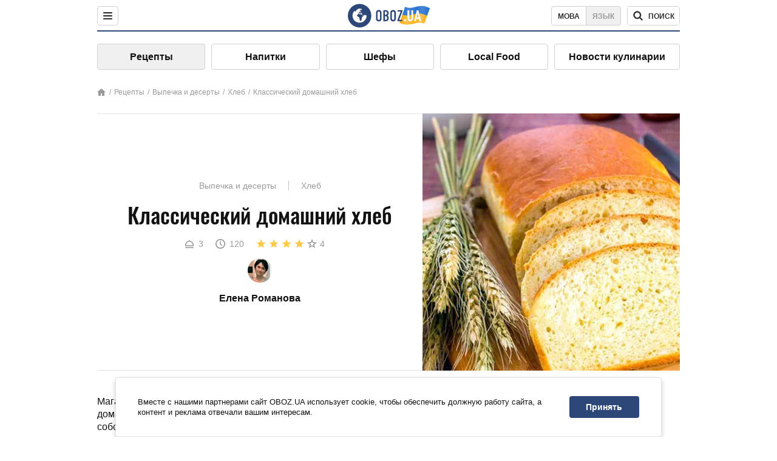

--- FILE ---
content_type: text/html; charset=utf-8
request_url: https://food.obozrevatel.com/vyipechka-i-desertyi/klassicheskij-domashnij-hleb.htm
body_size: 9132
content:
<!DOCTYPE html><html lang="ru"><head><meta charSet="utf-8"><meta name="viewport" content="width=device-width, initial-scale=1.0, maximum-scale=1"><meta name="theme-color" content="#1C629C"><link rel="manifest" href="/manifest.json"><link rel="dns-prefetch" href="//gaua.hit.gemius.pl"><link rel="preconnect" href="//gaua.hit.gemius.pl"><link rel="dns-prefetch" href="//ndc1.obozrevatel.com"><link rel="preconnect" href="//ndc1.obozrevatel.com"><link rel="preload" href="https://fonts.gstatic.com/s/oswald/v36/TK3_WkUHHAIjg75cFRf3bXL8LICs1_FvsUJiZTaR.woff2" as="font" type="font/woff2" crossOrigin="anonymous"><link rel="preload" href="https://fonts.gstatic.com/s/oswald/v36/TK3_WkUHHAIjg75cFRf3bXL8LICs1_FvsUZiZQ.woff2" as="font" type="font/woff2" crossOrigin="anonymous"><link rel="preload" href="https://fonts.gstatic.com/s/oswald/v36/TK3_WkUHHAIjg75cFRf3bXL8LICs18NvsUZiZQ.woff2" as="font" type="font/woff2" crossOrigin="anonymous"><link rel="preload" href="https://fonts.gstatic.com/s/oswald/v36/TK3_WkUHHAIjg75cFRf3bXL8LICs18NvsUJiZTaR.woff2" as="font" type="font/woff2" crossOrigin="anonymous"><link rel="shortcut icon" href="https://cdn.obozrevatel.com/core/favicon.ico" type="image/x-icon"><link rel="apple-touch-icon" href="https://cdn.obozrevatel.com/core/img/favicons/72x72.png"><link rel="apple-touch-icon" sizes="96x96" href="https://cdn.obozrevatel.com/core/img/favicons/96x96.png"><link rel="apple-touch-icon" sizes="128x128" href="https://cdn.obozrevatel.com/core/img/favicons/128x128.png"><link rel="apple-touch-icon" sizes="144x144" href="https://cdn.obozrevatel.com/core/img/favicons/144x144.png"><link rel="apple-touch-icon-precomposed" href="https://cdn.obozrevatel.com/core/img/favicons/72x72.png"><link rel="apple-touch-icon-precomposed" sizes="96x96" href="https://cdn.obozrevatel.com/core/img/favicons/96x96.png"><link rel="apple-touch-icon-precomposed" sizes="128x128" href="https://cdn.obozrevatel.com/core/img/favicons/128x128.png"><link rel="apple-touch-icon-precomposed" sizes="144x144" href="https://cdn.obozrevatel.com/core/img/favicons/144x144.png"><title>Классический домашний хлеб - рецепт приготовления с фото и видео</title><meta name="description" content="Пошаговый рецепт приготовления блюда Классический домашний хлеб. Описание рецепта, список необходимых ингредиентов, рекомендации по приготовления и отзывы."><meta property="og:type" content="website"><meta property="og:title" content="Классический домашний хлеб - рецепт приготовления с фото и видео"><meta property="og:description" content="Пошаговый рецепт приготовления блюда Классический домашний хлеб. Описание рецепта, список необходимых ингредиентов, рекомендации по приготовления и отзывы."><meta property="og:site_name" content="OBOZ.UA"><meta property="og:image" content="https://i.obozrevatel.com/food/recipemain/2020/2/9/129-2.jpg?size=1200x630"><meta property="og:image:type" content="image/jpg"><meta property="og:image:width" content="1200px"><meta property="og:image:height" content="630px"><meta property="og:url" content="https://food.obozrevatel.com/vyipechka-i-desertyi/klassicheskij-domashnij-hleb.htm"><meta name="twitter:card" content="summary_large_image"><meta name="twitter:title" content="Классический домашний хлеб - рецепт приготовления с фото и видео"><meta name="twitter:description" content="Пошаговый рецепт приготовления блюда Классический домашний хлеб. Описание рецепта, список необходимых ингредиентов, рекомендации по приготовления и отзывы."><meta name="twitter:image" content="https://i.obozrevatel.com/food/recipemain/2020/2/9/129-2.jpg?size=1200x630"><meta name="twitter:site" content="@obozrevatel_ua"><meta name="twitter:dnt" content="on"><link rel="amphtml" href="https://food.obozrevatel.com/vyipechka-i-desertyi/klassicheskij-domashnij-hleb/amp.htm"><link rel="canonical" href="https://food.obozrevatel.com/vyipechka-i-desertyi/klassicheskij-domashnij-hleb.htm"><link rel="alternate" hrefLang="ru" href="https://food.obozrevatel.com/vyipechka-i-desertyi/klassicheskij-domashnij-hleb.htm"><link rel="alternate" hrefLang="uk" href="https://food.obozrevatel.com/ukr/vyipechka-i-desertyi/klassicheskij-domashnij-hleb.htm"><script type="application/ld+json">{"@context":"https://schema.org","@type":"BreadcrumbList","itemListElement":[{"@type":"ListItem","position":1,"item":{"@id":"https://food.obozrevatel.com/","name":"News FoodOboz"}},{"@type":"ListItem","position":2,"item":{"@id":"https://food.obozrevatel.com/recipe/","name":"Рецепты"}},{"@type":"ListItem","position":3,"item":{"@id":"https://food.obozrevatel.com/vyipechka-i-desertyi/klassicheskij-domashnij-hleb.htm","name":"Классический домашний хлеб"}}]}</script><script type="application/ld+json">{"@context":"https://schema.org","@type":"Recipe","url":"https://food.obozrevatel.com/vyipechka-i-desertyi/klassicheskij-domashnij-hleb.htm","name":"Классический домашний хлеб","image":"https://i.obozrevatel.com/food/recipemain/2020/2/9/129-2.jpg","cookTime":"PT2H","prepTime":"PT0S","totalTime":"PT2H","datePublished":"2020-02-09T22:52:18.4769570","description":"Магазинный хлеб никогда полноценно не заменит ароматную, таящую во рту домашнюю выпечку. Если вы хотите лично в этом убедиться, приготовьте хлеб ...","keywords":["Вода","Растительное масло","Соль","Сахар","Сухие дрожжи","Пшеничная мука"],"recipeCategory":"Выпечка и десерты","recipeYield":3,"recipeIngredient":["250 мл Вода","2 ст. л. + для смазывания Растительное масло","1-1,5 ч. л. Соль","1 ст. л. Сахар","5 г Сухие дрожжи","400-450 г Пшеничная мука"],"recipeCuisine":null,"nutrition":{"@type":"NutritionInformation","calories":null},"author":{"@type":"Person","name":"Елена Романова"},"publisher":{"@type":"Organization","name":"FoodOboz","logo":{"@type":"ImageObject","url":"https://cdn.obozrevatel.com/food/img/logo-obozrevatel-250x60.png","width":250,"height":60}},"recipeInstructions":[{"@type":"HowToStep","text":"В емкость с 250 мл кипяченой воды всыпаем 5 г сухих дрожжей и даем им активизироваться на протяжении 5 минут.","url":"https://food.obozrevatel.com/vyipechka-i-desertyi/klassicheskij-domashnij-hleb.htm#step1","image":"https://i.obozrevatel.com/food/recipe/2020/2/9/screenshot17.png"},{"@type":"HowToStep","text":"Когда на поверхности воды образовалась дрожжевая шапка, добавляем 2 ст. ложки растительного масла, 1-1,5 ст. ложки соли и 1 ст. ложку сахара. Соединяем ингредиенты.","url":"https://food.obozrevatel.com/vyipechka-i-desertyi/klassicheskij-domashnij-hleb.htm#step2","image":"https://i.obozrevatel.com/food/recipe/2020/2/9/screenshot24.png"},{"@type":"HowToStep","text":"Затем вводим в жидкую массу 400 г муки. Накрываем емкость с опарой полотенцем и оставляем в теплом месте на 30-60 минут.","url":"https://food.obozrevatel.com/vyipechka-i-desertyi/klassicheskij-domashnij-hleb.htm#step3","image":"https://i.obozrevatel.com/food/recipe/2020/2/9/screenshot34.png"},{"@type":"HowToStep","text":"Когда тесто \"подошло\", выкладываем его на присыпанную мукой поверхность и вымешиваем тесто до тех пор, пока оно не перестанет липнуть к рукам. Но важно тесто не забить мукой.","url":"https://food.obozrevatel.com/vyipechka-i-desertyi/klassicheskij-domashnij-hleb.htm#step4","image":"https://i.obozrevatel.com/food/recipe/2020/2/9/screenshot52.png"},{"@type":"HowToStep","text":"Форму для выпекания смазываем растительным маслом и выкладываем в нее хлеб. Накрываем емкость полотенцем и даем хлебу \"подойти\".","url":"https://food.obozrevatel.com/vyipechka-i-desertyi/klassicheskij-domashnij-hleb.htm#step5","image":"https://i.obozrevatel.com/food/recipe/2020/2/9/screenshot62.png"},{"@type":"HowToStep","text":"Когда тесто хорошо поднялось, ставим его в разогретую до 190 градусов духовку на 40 минут. Затем выключаем духовку и оставляем в ней хлеб еще на 10-15 минут.","url":"https://food.obozrevatel.com/vyipechka-i-desertyi/klassicheskij-domashnij-hleb.htm#step6","image":"https://i.obozrevatel.com/food/recipe/2020/2/9/screenshot73.png"},{"@type":"HowToStep","text":"Достав хлеб из духовки, даем ему немного остыть и угощаем родных ароматным и очень вкусным домашним хлебом. Приятного аппетита!","url":"https://food.obozrevatel.com/vyipechka-i-desertyi/klassicheskij-domashnij-hleb.htm#step7","image":"https://i.obozrevatel.com/food/recipe/2020/2/9/screenshot83.png"}],"video":{"@context":"https://schema.org","@type":"VideoObject","name":"Классический домашний хлеб","description":"Магазинный хлеб никогда полноценно не заменит ароматную, таящую во рту домашнюю выпечку. Если вы хотите лично в этом убедиться, приготовьте хлеб ...","thumbnailUrl":["https://i.obozrevatel.com/food/recipe/2020/2/9/screenshot17.png","https://i.obozrevatel.com/food/recipe/2020/2/9/screenshot24.png","https://i.obozrevatel.com/food/recipe/2020/2/9/screenshot34.png","https://i.obozrevatel.com/food/recipe/2020/2/9/screenshot52.png","https://i.obozrevatel.com/food/recipe/2020/2/9/screenshot62.png","https://i.obozrevatel.com/food/recipe/2020/2/9/screenshot73.png","https://i.obozrevatel.com/food/recipe/2020/2/9/screenshot83.png"],"embedUrl":"https://www.youtube.com/watch?v=609cjnNrfQs","contentUrl":"https://www.youtube.com/watch?v=609cjnNrfQs","uploadDate":"2020-02-09T20:52:18.476Z"},"aggregateRating":{"@type":"AggregateRating","ratingValue":4,"ratingCount":620}}</script><script>var _Oboz_Core_language = "ru";var _Oboz_Core_platform = "desktop";var _Oboz_Core_env = "production";</script><link rel="stylesheet" href="https://cdn.obozrevatel.com/food/commons/index.min.css?v=392700263"><script type="application/ld+json">{"@context":"https://schema.org","@type":"WebSite","url":"https://www.obozrevatel.com/rus/","name":"OBOZ.UA","alternateName":"Obozrevatel, News FoodOboz","inLanguage":"ru","author":{"@type":"NewsMediaOrganization","name":"OBOZ.UA","legalName":"ТОВ Золота середина","url":"https://www.obozrevatel.com/rus/","sameAs":["https://www.facebook.com/obozrevatel","https://m.me/obozrevatel","https://www.instagram.com/obozrevatel.ua","https://www.pinterest.com/obozrevatel","https://x.com/obozrevatel_ua","https://t.me/uaobozrevatel","https://www.youtube.com/channel/UC97O_ce8Rm7rE0hjE82joaA","https://uk.wikipedia.org/wiki/%D0%9E%D0%B1%D0%BE%D0%B7%D1%80%D0%B5%D0%B2%D0%B0%D1%82%D0%B5%D0%BB%D1%8C"],"foundingDate":"2001-04-01","logo":{"@type":"ImageObject","url":"https://cdn.obozrevatel.com/news/img/icons/logo/Logo_Blue_Flag.svg","width":600,"height":60},"address":{"@type":"PostalAddress","streetAddress":"вул. Деревообробна, 7","addressLocality":"Київ","postalCode":"01013","addressCountry":{"@type":"Country","name":"UA"}},"contactPoint":{"@type":"ContactPoint","email":"info@obozrevatel.com","telephone":"+380 (44) 205-44-60","contactType":"customer support","areaServed":"UA","availableLanguage":["uk-UA","ru-UA","en-UA"]},"alternateName":"Obozrevatel, News FoodOboz"},"publisher":{"@type":"NewsMediaOrganization","name":"OBOZ.UA","legalName":"ТОВ Золота середина","url":"https://www.obozrevatel.com/rus/","sameAs":["https://www.facebook.com/obozrevatel","https://m.me/obozrevatel","https://www.instagram.com/obozrevatel.ua","https://www.pinterest.com/obozrevatel","https://x.com/obozrevatel_ua","https://t.me/uaobozrevatel","https://www.youtube.com/channel/UC97O_ce8Rm7rE0hjE82joaA","https://uk.wikipedia.org/wiki/%D0%9E%D0%B1%D0%BE%D0%B7%D1%80%D0%B5%D0%B2%D0%B0%D1%82%D0%B5%D0%BB%D1%8C"],"foundingDate":"2001-04-01","logo":{"@type":"ImageObject","url":"https://cdn.obozrevatel.com/news/img/icons/logo/Logo_Blue_Flag.svg","width":600,"height":60},"address":{"@type":"PostalAddress","streetAddress":"вул. Деревообробна, 7","addressLocality":"Київ","postalCode":"01013","addressCountry":{"@type":"Country","name":"UA"}},"contactPoint":{"@type":"ContactPoint","email":"info@obozrevatel.com","telephone":"+380 (44) 205-44-60","contactType":"customer support","areaServed":"UA","availableLanguage":["uk-UA","ru-UA","en-UA"]},"alternateName":"Obozrevatel, News FoodOboz"},"creator":{"@type":"NewsMediaOrganization","name":"OBOZ.UA","legalName":"ТОВ Золота середина","url":"https://www.obozrevatel.com/rus/","sameAs":["https://www.facebook.com/obozrevatel","https://m.me/obozrevatel","https://www.instagram.com/obozrevatel.ua","https://www.pinterest.com/obozrevatel","https://x.com/obozrevatel_ua","https://t.me/uaobozrevatel","https://www.youtube.com/channel/UC97O_ce8Rm7rE0hjE82joaA","https://uk.wikipedia.org/wiki/%D0%9E%D0%B1%D0%BE%D0%B7%D1%80%D0%B5%D0%B2%D0%B0%D1%82%D0%B5%D0%BB%D1%8C"],"foundingDate":"2001-04-01","logo":{"@type":"ImageObject","url":"https://cdn.obozrevatel.com/news/img/icons/logo/Logo_Blue_Flag.svg","width":600,"height":60},"address":{"@type":"PostalAddress","streetAddress":"вул. Деревообробна, 7","addressLocality":"Київ","postalCode":"01013","addressCountry":{"@type":"Country","name":"UA"}},"contactPoint":{"@type":"ContactPoint","email":"info@obozrevatel.com","telephone":"+380 (44) 205-44-60","contactType":"customer support","areaServed":"UA","availableLanguage":["uk-UA","ru-UA","en-UA"]},"alternateName":"Obozrevatel, News FoodOboz"},"potentialAction":{"@type":"SearchAction","target":{"@type":"EntryPoint","urlTemplate":"https://food.obozrevatel.com/search/"},"query-input":{"@type":"PropertyValueSpecification","valueRequired":"http://schema.org/True","valueName":"search_term_string"}}}</script></head><body class=""><noscript><iframe src="https://www.googletagmanager.com/ns.html?id=GTM-5ZV62SC" height="0" width="0" style="display:none;visibility:hidden"></iframe></noscript><img src="https://ndc1.obozrevatel.com/pixel.png?1768919866097" style="visibility: hidden; position: fixed; top: 0; left: 0;"><style>
						:root {
							--footer-bg: url(https://cdn.obozrevatel.com/food/img/footer-cover.png);
							--footer-bg-mobile: url(https://cdn.obozrevatel.com/food/img/footer-cover-mobile.png);
						}
					</style><div class="page --desktop"><script>var _Oboz_Food_pageName = "recipe";var _Oboz_Core_HeaderMenu = {"urlRu":"https://food.obozrevatel.com/vyipechka-i-desertyi/klassicheskij-domashnij-hleb.htm","urlUa":"https://food.obozrevatel.com/ukr/vyipechka-i-desertyi/klassicheskij-domashnij-hleb.htm"};</script><header class="header "><div class="header_inner"><div class="header_left"><div class="menu"><button class="menu_btn"><img class="menu_icon --close" src="https://cdn.obozrevatel.com/core/img/icons/common/close-rounded-bold-grey-dark.svg" alt="" aria-hidden><img class="menu_icon " src="https://cdn.obozrevatel.com/core/img/icons/common/menu-rounded-grey-dark.svg" alt="" aria-hidden></button></div></div><a href="https://food.obozrevatel.com/" class="header_logo"><img class="header_logoImg" src="https://cdn.obozrevatel.com/food/img/icons/logo-blue.svg" aria-hidden alt="FoodOboz"></a><div class="header_right"><nav class="langSwitcher"><a class="langSwitcher_link --ukr" href="https://food.obozrevatel.com/ukr/vyipechka-i-desertyi/klassicheskij-domashnij-hleb.htm">Мова</a><a class="langSwitcher_link --active" href="https://food.obozrevatel.com/vyipechka-i-desertyi/klassicheskij-domashnij-hleb.htm">Язык</a></nav><nav class="headerSearch" data-project="food"><form class="headerSearch_form"><input class="headerSearch_input" type="search" name="search" placeholder="Поиск по новостям и публикациям" autoComplete="off" aria-label="Поисковая строка" disabled><button class="headerSearch_btn" type="submit"><img class="headerSearch_icon" src="https://cdn.obozrevatel.com/core/img/icons/common/search-grey-dark.svg" alt="" aria-hidden><span class="headerSearch_btn_text">поиск</span></button><button class="headerSearch_btn --close" type="button"><img class="headerSearch_icon" src="https://cdn.obozrevatel.com/core/img/icons/common/close-rounded-bold-grey-dark.svg" alt="" aria-hidden></button></form></nav></div></div></header><nav class="navigation"><ul class="navigation_list"><li class="navigation_item --active"><a class="navigation_itemLink" href="https://food.obozrevatel.com/recipe/"> Рецепты</a></li><li class="navigation_item"><a class="navigation_itemLink" href="https://food.obozrevatel.com/napitki/">  Напитки</a></li><li class="navigation_item"><a class="navigation_itemLink" href="https://food.obozrevatel.com/chefs/"> Шефы</a></li><li class="navigation_item"><a class="navigation_itemLink" href="https://food.obozrevatel.com/localfood/">Local Food</a></li><li class="navigation_item"><a class="navigation_itemLink" href="https://food.obozrevatel.com/novosti-kulinarii/">Новости кулинарии</a></li></ul></nav><nav class="breadcrumbs"><ol class="breadcrumbs_items"><li><a class="breadcrumbs_logo" href="https://food.obozrevatel.com/" title="Главная"><img class="breadcrumbs_logoIcon" src="https://cdn.obozrevatel.com/food/img/icons/home-grey.svg" alt="home logo"></a></li><li><a class="breadcrumbs_item" href="https://food.obozrevatel.com/recipe/">Рецепты</a></li><li><a class="breadcrumbs_item" href="https://food.obozrevatel.com/vyipechka-i-desertyi/">Выпечка и десерты</a></li><li><a class="breadcrumbs_item" href="https://food.obozrevatel.com/vyipechka-i-desertyi/hleb/">Хлеб</a></li><li><a class="breadcrumbs_item" href="https://food.obozrevatel.com/vyipechka-i-desertyi/klassicheskij-domashnij-hleb.htm">Классический домашний хлеб</a></li></ol></nav><main class="recipeFull"><header class="recipeFull_header"><div class="recipeFull_headerInfo"><p class="recipeFull_categories"><a href="https://food.obozrevatel.com/vyipechka-i-desertyi/" class="recipeFull_categoryItem">Выпечка и десерты</a><a href="https://food.obozrevatel.com/vyipechka-i-desertyi/hleb/" class="recipeFull_categoryItem">Хлеб</a></p><h1 class="recipeFull_title">Классический домашний хлеб</h1><div class="recipeFull_infoRate"><footer class="recipeInfo"><div class="recipeInfo_item"><img class="recipeInfo_icon" src="https://cdn.obozrevatel.com/food/img/icons/portion.svg" aria-hidden alt=""><span class="recipeInfo_value">3</span></div><div class="recipeInfo_item"><img class="recipeInfo_icon" src="https://cdn.obozrevatel.com/food/img/icons/timer.svg" aria-hidden alt=""><span class="recipeInfo_value">120</span></div></footer><div class="rate_wrap"><div class="rate" data-recipe-id="7741"><img class="rate_icon" src="https://cdn.obozrevatel.com/food/img/icons/star-yellow.svg" aria-hidden alt="" data-star-count="1"><img class="rate_icon" src="https://cdn.obozrevatel.com/food/img/icons/star-yellow.svg" aria-hidden alt="" data-star-count="2"><img class="rate_icon" src="https://cdn.obozrevatel.com/food/img/icons/star-yellow.svg" aria-hidden alt="" data-star-count="3"><img class="rate_icon" src="https://cdn.obozrevatel.com/food/img/icons/star-yellow.svg" aria-hidden alt="" data-star-count="4"><img class="rate_icon" src="https://cdn.obozrevatel.com/food/img/icons/star.svg" aria-hidden alt="" data-star-count="5"><span class="rate_value">4</span></div></div></div><div class="cook"><div class="cook_imgWrap"><a href="https://food.obozrevatel.com/chefs/elena-romanova/"><img class="lazyImg cook_img" style="min-height: px;" alt="Елена Романова" src="https://i.obozrevatel.com/food/chefs/2021/7/21/unnamed.jpg" data-srcset=" 						 						" srcSet="https://cdn.obozrevatel.com/core/img/lazy1x1.png 100w" sizes="(min-width: 1500px) 100vw 				 				"></a></div><a class="cook_name" href="https://food.obozrevatel.com/chefs/elena-romanova/">Елена Романова</a></div><span class="recipeFull_author">Елена Романова</span><a class="recipeFull_authorRecipesLink" href="#">Все рецепты повара</a></div><img class="recipeFull_mainImg" alt="Классический домашний хлеб" src="https://i.obozrevatel.com/food/recipemain/2020/2/9/129-2.jpg?size=636x424" srcSet="https://i.obozrevatel.com/food/recipemain/2020/2/9/129-2.jpg?size=636x424 1500w , https://i.obozrevatel.com/food/recipemain/2020/2/9/129-2.jpg?size=424x424 1000w" sizes="(min-width: 1500px) 100vw 				, (max-width: 1499px) 40vw 				, (max-width: 999px) 20vw"></header><div class="recipeFull_wrap"><div class="recipeFull_leftCol"><div class="recipeFull_descr"><p>Магазинный хлеб никогда полноценно не заменит ароматную, таящую во рту домашнюю выпечку. Если вы хотите лично в этом убедиться, приготовьте хлеб собственными руками по нашему рецепту.</p></div><div class="recipeFull_ingredients"><h2 class="heading"><span class="heading_title">Ингредиенты</span></h2><table class="recipeFull_ingredientsTable"><tbody class="recipeFull_ingredientsTableBody"><tr class="recipeFull_ingredientItemTr"><td class="recipeFull_ingredientItem"><a class="recipeFull_ingredientTitle" href="https://food.obozrevatel.com/ingredients/voda/">Вода</a><span class="recipeFull_ingredientBorder"></span><span class="recipeFull_ingredientAmount">250 мл</span></td></tr><tr class="recipeFull_ingredientItemTr"><td class="recipeFull_ingredientItem"><span class="recipeFull_ingredientTitle">Растительное масло</span><span class="recipeFull_ingredientBorder"></span><span class="recipeFull_ingredientAmount">2 ст. л. + для смазывания</span></td></tr><tr class="recipeFull_ingredientItemTr"><td class="recipeFull_ingredientItem"><span class="recipeFull_ingredientTitle">Соль</span><span class="recipeFull_ingredientBorder"></span><span class="recipeFull_ingredientAmount">1-1,5 ч. л.</span></td></tr><tr class="recipeFull_ingredientItemTr"><td class="recipeFull_ingredientItem"><span class="recipeFull_ingredientTitle">Сахар</span><span class="recipeFull_ingredientBorder"></span><span class="recipeFull_ingredientAmount">1 ст. л.</span></td></tr><tr class="recipeFull_ingredientItemTr"><td class="recipeFull_ingredientItem"><a class="recipeFull_ingredientTitle" href="https://food.obozrevatel.com/ingredients/shie-drozhzhi/">Сухие дрожжи</a><span class="recipeFull_ingredientBorder"></span><span class="recipeFull_ingredientAmount">5 г</span></td></tr><tr class="recipeFull_ingredientItemTr"><td class="recipeFull_ingredientItem"><a class="recipeFull_ingredientTitle" href="https://food.obozrevatel.com/ingredients/muka/">Пшеничная мука</a><span class="recipeFull_ingredientBorder"></span><span class="recipeFull_ingredientAmount">400-450 г</span></td></tr></tbody></table><div class="recipeFull_ingredientsBottomInfo"></div></div><div class="recipeFull_cookSteps"><h2 class="heading"><span class="heading_title">Приготовление</span></h2><div class="recipeFull_cookStepsVideoWrap"><iframe class="recipeFull_cookStepsVideo" width="630" height="420" src="https://www.youtube.com/embed/609cjnNrfQs" allow="accelerometer; autoplay; encrypted-media; gyroscope; picture-in-picture; fullscreen" frameBorder="0"></iframe></div><div class="recipeFull_cookStepsSteps"><div class="recipeFull_cookStep" id="step1"><img class="lazyImg recipeFull_cookStepImg" style="min-height: 200px;" alt="cook step" src="https://i.obozrevatel.com/food/recipe/2020/2/9/screenshot17.png" data-srcset=" 						 						" srcSet="https://cdn.obozrevatel.com/core/img/lazy3x2.png 100w" sizes="(min-width: 1500px) 100vw 				 				"><div class="recipeFull_cookStepDescrWrap"><div class="recipeFull_cookStepCount">1</div><div class="recipeFull_cookStepDescr"><p>В емкость с 250 мл кипяченой воды всыпаем 5 г сухих дрожжей и даем им активизироваться на протяжении 5 минут.</p></div></div></div><div class="recipeFull_cookStep" id="step2"><img class="lazyImg recipeFull_cookStepImg" style="min-height: 200px;" alt="cook step" src="https://i.obozrevatel.com/food/recipe/2020/2/9/screenshot24.png" data-srcset=" 						 						" srcSet="https://cdn.obozrevatel.com/core/img/lazy3x2.png 100w" sizes="(min-width: 1500px) 100vw 				 				"><div class="recipeFull_cookStepDescrWrap"><div class="recipeFull_cookStepCount">2</div><div class="recipeFull_cookStepDescr"><p>Когда на поверхности воды образовалась дрожжевая шапка, добавляем 2 ст. ложки растительного масла, 1-1,5 ст. ложки соли и 1 ст. ложку сахара. Соединяем ингредиенты.</p></div></div></div><div class="recipeFull_cookStep" id="step3"><img class="lazyImg recipeFull_cookStepImg" style="min-height: 200px;" alt="cook step" src="https://i.obozrevatel.com/food/recipe/2020/2/9/screenshot34.png" data-srcset=" 						 						" srcSet="https://cdn.obozrevatel.com/core/img/lazy3x2.png 100w" sizes="(min-width: 1500px) 100vw 				 				"><div class="recipeFull_cookStepDescrWrap"><div class="recipeFull_cookStepCount">3</div><div class="recipeFull_cookStepDescr"><p>Затем вводим в жидкую массу 400 г муки. Накрываем емкость с опарой полотенцем и оставляем в теплом месте на 30-60 минут.</p></div></div></div><div class="recipeFull_cookStep" id="step4"><img class="lazyImg recipeFull_cookStepImg" style="min-height: 200px;" alt="cook step" src="https://i.obozrevatel.com/food/recipe/2020/2/9/screenshot52.png" data-srcset=" 						 						" srcSet="https://cdn.obozrevatel.com/core/img/lazy3x2.png 100w" sizes="(min-width: 1500px) 100vw 				 				"><div class="recipeFull_cookStepDescrWrap"><div class="recipeFull_cookStepCount">4</div><div class="recipeFull_cookStepDescr"><p>Когда тесто &quot;подошло&quot;, выкладываем его на присыпанную мукой поверхность и вымешиваем тесто до тех пор, пока оно не перестанет липнуть к рукам. Но важно тесто не забить мукой.</p></div></div></div><div class="recipeFull_cookStep" id="step5"><img class="lazyImg recipeFull_cookStepImg" style="min-height: 200px;" alt="cook step" src="https://i.obozrevatel.com/food/recipe/2020/2/9/screenshot62.png" data-srcset=" 						 						" srcSet="https://cdn.obozrevatel.com/core/img/lazy3x2.png 100w" sizes="(min-width: 1500px) 100vw 				 				"><div class="recipeFull_cookStepDescrWrap"><div class="recipeFull_cookStepCount">5</div><div class="recipeFull_cookStepDescr"><p>Форму для выпекания смазываем растительным маслом и выкладываем в нее хлеб. Накрываем емкость полотенцем и даем хлебу &quot;подойти&quot;.</p></div></div></div><div class="recipeFull_cookStep" id="step6"><img class="lazyImg recipeFull_cookStepImg" style="min-height: 200px;" alt="cook step" src="https://i.obozrevatel.com/food/recipe/2020/2/9/screenshot73.png" data-srcset=" 						 						" srcSet="https://cdn.obozrevatel.com/core/img/lazy3x2.png 100w" sizes="(min-width: 1500px) 100vw 				 				"><div class="recipeFull_cookStepDescrWrap"><div class="recipeFull_cookStepCount">6</div><div class="recipeFull_cookStepDescr"><p>Когда тесто хорошо поднялось, ставим его в разогретую до 190 градусов духовку на 40 минут. Затем выключаем духовку и оставляем в ней хлеб еще на 10-15 минут.</p></div></div></div><div class="recipeFull_cookStep" id="step7"><img class="lazyImg recipeFull_cookStepImg" style="min-height: 200px;" alt="cook step" src="https://i.obozrevatel.com/food/recipe/2020/2/9/screenshot83.png" data-srcset=" 						 						" srcSet="https://cdn.obozrevatel.com/core/img/lazy3x2.png 100w" sizes="(min-width: 1500px) 100vw 				 				"><div class="recipeFull_cookStepDescrWrap"><div class="recipeFull_cookStepCount">7</div><div class="recipeFull_cookStepDescr"><p>Достав хлеб из духовки, даем ему немного остыть и угощаем родных ароматным и очень вкусным домашним хлебом. Приятного аппетита!</p></div></div></div></div><div class="recipeFull_downloadRecipe"><div class="rate_wrap --bottom"><div class="rate --bottom" data-recipe-id="7741"><div class="rate_text">Оценить рецепт</div><img class="rate_icon" src="https://cdn.obozrevatel.com/food/img/icons/star-yellow.svg" aria-hidden alt="" data-star-count="1"><img class="rate_icon" src="https://cdn.obozrevatel.com/food/img/icons/star-yellow.svg" aria-hidden alt="" data-star-count="2"><img class="rate_icon" src="https://cdn.obozrevatel.com/food/img/icons/star-yellow.svg" aria-hidden alt="" data-star-count="3"><img class="rate_icon" src="https://cdn.obozrevatel.com/food/img/icons/star-yellow.svg" aria-hidden alt="" data-star-count="4"><img class="rate_icon" src="https://cdn.obozrevatel.com/food/img/icons/star.svg" aria-hidden alt="" data-star-count="5"><span class="rate_value">4</span><span class="rate_thanksText">Спасибо за вашу оценку!</span></div></div></div></div><div class="recipeFull_commentsAndShare"><aside class="comments"><button class="comments_showBtn"><span class="comments_showBtn_text"><span class="comments_showBtn_textFirst">показать </span>комментарии</span></button></aside><aside class="share"><span class="share_text">Поделиться:</span><a class="share_link" href="https://www.facebook.com/sharer.php?u=https://food.obozrevatel.com/vyipechka-i-desertyi/klassicheskij-domashnij-hleb.htm" rel="noopener" target="_blank"><img class="share_img" src="https://cdn.obozrevatel.com/core/img/icons/social/facebook-circle.svg" alt="" aria-hidden></a><a class="share_link" href="https://twitter.com/intent/tweet?url=https://food.obozrevatel.com/vyipechka-i-desertyi/klassicheskij-domashnij-hleb.htm" rel="noopener" target="_blank"><img class="share_img" src="https://cdn.obozrevatel.com/food/img/social/twitter.svg" aria-hidden alt=""></a><a class="share_link" href="https://telegram.me/share/url?url=https://food.obozrevatel.com/vyipechka-i-desertyi/klassicheskij-domashnij-hleb.htm&text=Классический домашний хлеб" rel="noopener" target="_blank"><img class="share_img" src="https://cdn.obozrevatel.com/food/img/social/telegram.svg" aria-hidden alt=""></a><a class="share_link" href="https://www.facebook.com/dialog/send?display=popup&link=https://food.obozrevatel.com/vyipechka-i-desertyi/klassicheskij-domashnij-hleb.htm&redirect_uri=https://food.obozrevatel.com/vyipechka-i-desertyi/klassicheskij-domashnij-hleb.htm" rel="noopener" target="_blank"><img class="share_img" src="https://cdn.obozrevatel.com/food/img/social/messanger.svg" aria-hidden alt=""></a></aside></div><div class="fb-comments" data-href="https://food.obozrevatel.com/vyipechka-i-desertyi/klassicheskij-domashnij-hleb.htm" data-numposts="5" data-width="100%"></div></div><div class="recipeFull_rightCol"></div></div></main><article class="section --similarRecipes"><div class="section_heading"><h2 class="heading"><span class="heading_title">Похожие рецепты</span></h2></div><div class="section_content carousel"><article class="recipe"><div class="recipe_imgWrap"><a class="recipe_imgLink" href="https://food.obozrevatel.com/vyipechka-i-desertyi/baton-po-domashnemu.htm" rel="bookmark"><img class="lazyImg recipe_img" style="min-height: 200px;" alt="Батон по-домашнему" src="https://i.obozrevatel.com/food/recipemain/2020/2/9/screenshot13.png?size=1944x924" data-srcset="https://i.obozrevatel.com/food/recipemain/2020/2/9/screenshot13.png?size=300x200 1500w , https://i.obozrevatel.com/food/recipemain/2020/2/9/screenshot13.png?size=300x200 1000w" srcSet="https://cdn.obozrevatel.com/core/img/lazy3x2.png 100w" sizes="(min-width: 1500px) 100vw 				, (max-width: 1499px) 40vw 				, (max-width: 999px) 20vw"><div class="playBtn"></div></a></div><h3 class="recipe_title"><a class="recipe_titleLink" href="https://food.obozrevatel.com/vyipechka-i-desertyi/baton-po-domashnemu.htm" rel="bookmark">Батон по-домашнему</a></h3><div class="recipe_descr">Хлеб, приготовленный своими рукам, всегда вкуснее покупного. И если вы не хотите затевать данное дело, потому что это сложно и долго, поверьте, ...</div><div class="recipe_footer"><div class="recipe_footerInner"><div class="recipe_footerTop"><div class="cook"><div class="cook_imgWrap"><a href="https://food.obozrevatel.com/chefs/tatyana-kozyuk/"><img class="lazyImg cook_img" style="min-height: px;" alt="Татьяна Козюк" src="https://i.obozrevatel.com/food/chefs/2022/2/1/photo2021-08-2115-06-50.jpg" data-srcset=" 						 						" srcSet="https://cdn.obozrevatel.com/core/img/lazy1x1.png 100w" sizes="(min-width: 1500px) 100vw 				 				"></a></div><a class="cook_name" href="https://food.obozrevatel.com/chefs/tatyana-kozyuk/">Татьяна Козюк</a></div></div><footer class="recipeInfo"><div class="recipeInfo_item"><img class="recipeInfo_icon" src="https://cdn.obozrevatel.com/food/img/icons/portion.svg" aria-hidden alt=""><span class="recipeInfo_value">6</span></div><div class="recipeInfo_item"><img class="recipeInfo_icon" src="https://cdn.obozrevatel.com/food/img/icons/timer.svg" aria-hidden alt=""><span class="recipeInfo_value">380</span></div><div class="recipeInfo_item"><img class="recipeInfo_icon" src="https://cdn.obozrevatel.com/food/img/icons/star.svg" aria-hidden alt=""><span class="recipeInfo_value">4</span></div></footer></div></div></article><article class="recipe"><div class="recipe_imgWrap"><a class="recipe_imgLink" href="https://food.obozrevatel.com/vyipechka-i-desertyi/postnyij-hleb.htm" rel="bookmark"><img class="lazyImg recipe_img" style="min-height: 200px;" alt="Постный хлеб" src="https://i.obozrevatel.com/food/recipemain/2020/2/9/maxresdefault.jpg?size=1944x924" data-srcset="https://i.obozrevatel.com/food/recipemain/2020/2/9/maxresdefault.jpg?size=300x200 1500w , https://i.obozrevatel.com/food/recipemain/2020/2/9/maxresdefault.jpg?size=300x200 1000w" srcSet="https://cdn.obozrevatel.com/core/img/lazy3x2.png 100w" sizes="(min-width: 1500px) 100vw 				, (max-width: 1499px) 40vw 				, (max-width: 999px) 20vw"><div class="playBtn"></div></a></div><h3 class="recipe_title"><a class="recipe_titleLink" href="https://food.obozrevatel.com/vyipechka-i-desertyi/postnyij-hleb.htm" rel="bookmark">Постный хлеб</a></h3><div class="recipe_descr">Никакой магазинный хлеб никогда не заменит домашний, испечённый собственными руками. Если у вас есть свободное время и желание, обязательно порадуйте ...</div><div class="recipe_footer"><div class="recipe_footerInner"><div class="recipe_footerTop"><div class="cook"><div class="cook_imgWrap"><a href="https://food.obozrevatel.com/chefs/galina-gudenko/"><img class="lazyImg cook_img" style="min-height: px;" alt="Галина Гуденко" src="https://i.obozrevatel.com/food/chefs/2021/8/17/galina.jpg" data-srcset=" 						 						" srcSet="https://cdn.obozrevatel.com/core/img/lazy1x1.png 100w" sizes="(min-width: 1500px) 100vw 				 				"></a></div><a class="cook_name" href="https://food.obozrevatel.com/chefs/galina-gudenko/">Галина Гуденко</a></div></div><footer class="recipeInfo"><div class="recipeInfo_item"><img class="recipeInfo_icon" src="https://cdn.obozrevatel.com/food/img/icons/portion.svg" aria-hidden alt=""><span class="recipeInfo_value">3</span></div><div class="recipeInfo_item"><img class="recipeInfo_icon" src="https://cdn.obozrevatel.com/food/img/icons/timer.svg" aria-hidden alt=""><span class="recipeInfo_value">130</span></div><div class="recipeInfo_item"><img class="recipeInfo_icon" src="https://cdn.obozrevatel.com/food/img/icons/star.svg" aria-hidden alt=""><span class="recipeInfo_value">5</span></div></footer></div></div></article><article class="recipe"><div class="recipe_imgWrap"><a class="recipe_imgLink" href="https://food.obozrevatel.com/vyipechka-i-desertyi/hleb-na-zakvaske.htm" rel="bookmark"><img class="lazyImg recipe_img" style="min-height: 200px;" alt="Хлеб на закваске и воде" src="https://i.obozrevatel.com/food/recipemain/2019/2/6/2358408.jpg?size=1944x924" data-srcset="https://i.obozrevatel.com/food/recipemain/2019/2/6/2358408.jpg?size=300x200 1500w , https://i.obozrevatel.com/food/recipemain/2019/2/6/2358408.jpg?size=300x200 1000w" srcSet="https://cdn.obozrevatel.com/core/img/lazy3x2.png 100w" sizes="(min-width: 1500px) 100vw 				, (max-width: 1499px) 40vw 				, (max-width: 999px) 20vw"><div class="playBtn"></div></a></div><h3 class="recipe_title"><a class="recipe_titleLink" href="https://food.obozrevatel.com/vyipechka-i-desertyi/hleb-na-zakvaske.htm" rel="bookmark">Хлеб на закваске и воде</a></h3><div class="recipe_descr">Закваска – это лучший аналог магазинных дрожжей. Некоторые хозяйки хранят ее годами в теплых помещениях. От качества закваски во многом зависит то, ...</div><div class="recipe_footer"><div class="recipe_footerInner"><div class="recipe_footerTop"><div class="cook"><div class="cook_imgWrap"><a href="https://food.obozrevatel.com/chefs/viktoriya-zhmajlo/"><img class="lazyImg cook_img" style="min-height: px;" alt="Виктория Жмайло" src="https://i.obozrevatel.com/food/chefs/2022/2/1/7549605233031610597551418764972646958891008n.jpg" data-srcset=" 						 						" srcSet="https://cdn.obozrevatel.com/core/img/lazy1x1.png 100w" sizes="(min-width: 1500px) 100vw 				 				"></a></div><a class="cook_name" href="https://food.obozrevatel.com/chefs/viktoriya-zhmajlo/">Виктория Жмайло</a></div></div><footer class="recipeInfo"><div class="recipeInfo_item"><img class="recipeInfo_icon" src="https://cdn.obozrevatel.com/food/img/icons/portion.svg" aria-hidden alt=""><span class="recipeInfo_value">6</span></div><div class="recipeInfo_item"><img class="recipeInfo_icon" src="https://cdn.obozrevatel.com/food/img/icons/timer.svg" aria-hidden alt=""><span class="recipeInfo_value">70</span></div><div class="recipeInfo_item"><img class="recipeInfo_icon" src="https://cdn.obozrevatel.com/food/img/icons/star.svg" aria-hidden alt=""><span class="recipeInfo_value">4.5</span></div></footer></div></div></article><article class="recipe"><div class="recipe_imgWrap"><a class="recipe_imgLink" href="https://food.obozrevatel.com/vyipechka-i-desertyi/domashnij-hleb-bez-zamesa.htm" rel="bookmark"><img class="lazyImg recipe_img" style="min-height: 200px;" alt="Домашний хлеб без замеса" src="https://i.obozrevatel.com/food/recipemain/2020/2/12/screenshot91.png?size=1944x924" data-srcset="https://i.obozrevatel.com/food/recipemain/2020/2/12/screenshot91.png?size=300x200 1500w , https://i.obozrevatel.com/food/recipemain/2020/2/12/screenshot91.png?size=300x200 1000w" srcSet="https://cdn.obozrevatel.com/core/img/lazy3x2.png 100w" sizes="(min-width: 1500px) 100vw 				, (max-width: 1499px) 40vw 				, (max-width: 999px) 20vw"><div class="playBtn"></div></a></div><h3 class="recipe_title"><a class="recipe_titleLink" href="https://food.obozrevatel.com/vyipechka-i-desertyi/domashnij-hleb-bez-zamesa.htm" rel="bookmark">Домашний хлеб без замеса</a></h3><div class="recipe_descr">Если вы давно мечтаете научиться выпекать домашний хлеб, но все никак не решитесь, поскольку думаете, что это очень сложный и долгий процесс - ...</div><div class="recipe_footer"><div class="recipe_footerInner"><div class="recipe_footerTop"><div class="cook"><div class="cook_imgWrap"><a href="https://food.obozrevatel.com/chefs/tatyana-kozyuk/"><img class="lazyImg cook_img" style="min-height: px;" alt="Татьяна Козюк" src="https://i.obozrevatel.com/food/chefs/2022/2/1/photo2021-08-2115-06-50.jpg" data-srcset=" 						 						" srcSet="https://cdn.obozrevatel.com/core/img/lazy1x1.png 100w" sizes="(min-width: 1500px) 100vw 				 				"></a></div><a class="cook_name" href="https://food.obozrevatel.com/chefs/tatyana-kozyuk/">Татьяна Козюк</a></div></div><footer class="recipeInfo"><div class="recipeInfo_item"><img class="recipeInfo_icon" src="https://cdn.obozrevatel.com/food/img/icons/portion.svg" aria-hidden alt=""><span class="recipeInfo_value">5</span></div><div class="recipeInfo_item"><img class="recipeInfo_icon" src="https://cdn.obozrevatel.com/food/img/icons/timer.svg" aria-hidden alt=""><span class="recipeInfo_value">180</span></div><div class="recipeInfo_item"><img class="recipeInfo_icon" src="https://cdn.obozrevatel.com/food/img/icons/star.svg" aria-hidden alt=""><span class="recipeInfo_value">4.5</span></div></footer></div></div></article><article class="recipe"><div class="recipe_imgWrap"><a class="recipe_imgLink" href="https://food.obozrevatel.com/vyipechka-i-desertyi/hleb-v-duhovke.htm" rel="bookmark"><img class="lazyImg recipe_img" style="min-height: 200px;" alt="Хлеб в духовке" src="https://i.obozrevatel.com/food/recipemain/2019/2/6/desktopwallpapers-org-ua-28743.jpg?size=1944x924" data-srcset="https://i.obozrevatel.com/food/recipemain/2019/2/6/desktopwallpapers-org-ua-28743.jpg?size=300x200 1500w , https://i.obozrevatel.com/food/recipemain/2019/2/6/desktopwallpapers-org-ua-28743.jpg?size=300x200 1000w" srcSet="https://cdn.obozrevatel.com/core/img/lazy3x2.png 100w" sizes="(min-width: 1500px) 100vw 				, (max-width: 1499px) 40vw 				, (max-width: 999px) 20vw"><div class="playBtn"></div></a></div><h3 class="recipe_title"><a class="recipe_titleLink" href="https://food.obozrevatel.com/vyipechka-i-desertyi/hleb-v-duhovke.htm" rel="bookmark">Хлеб в духовке</a></h3><div class="recipe_descr">Вкуснее домашнего хлеба нет ничего. За основу приготовления предлагаем взять этот несложный рецепт. Главное придерживаться пошаговой технологии, а ...</div><div class="recipe_footer"><div class="recipe_footerInner"><div class="recipe_footerTop"><div class="cook"><div class="cook_imgWrap"><a href="https://food.obozrevatel.com/chefs/viktoriya-zhmajlo/"><img class="lazyImg cook_img" style="min-height: px;" alt="Виктория Жмайло" src="https://i.obozrevatel.com/food/chefs/2022/2/1/7549605233031610597551418764972646958891008n.jpg" data-srcset=" 						 						" srcSet="https://cdn.obozrevatel.com/core/img/lazy1x1.png 100w" sizes="(min-width: 1500px) 100vw 				 				"></a></div><a class="cook_name" href="https://food.obozrevatel.com/chefs/viktoriya-zhmajlo/">Виктория Жмайло</a></div></div><footer class="recipeInfo"><div class="recipeInfo_item"><img class="recipeInfo_icon" src="https://cdn.obozrevatel.com/food/img/icons/portion.svg" aria-hidden alt=""><span class="recipeInfo_value">5</span></div><div class="recipeInfo_item"><img class="recipeInfo_icon" src="https://cdn.obozrevatel.com/food/img/icons/timer.svg" aria-hidden alt=""><span class="recipeInfo_value">60</span></div><div class="recipeInfo_item"><img class="recipeInfo_icon" src="https://cdn.obozrevatel.com/food/img/icons/star.svg" aria-hidden alt=""><span class="recipeInfo_value">4.5</span></div></footer></div></div></article><article class="recipe"><div class="recipe_imgWrap"><a class="recipe_imgLink" href="https://food.obozrevatel.com/vyipechka-i-desertyi/chernyij-hleb.htm" rel="bookmark"><img class="lazyImg recipe_img" style="min-height: 200px;" alt="Черный хлеб" src="https://i.obozrevatel.com/food/recipemain/2019/2/6/1537267193d98a2593906288fde7-78494249.jpg?size=1944x924" data-srcset="https://i.obozrevatel.com/food/recipemain/2019/2/6/1537267193d98a2593906288fde7-78494249.jpg?size=300x200 1500w , https://i.obozrevatel.com/food/recipemain/2019/2/6/1537267193d98a2593906288fde7-78494249.jpg?size=300x200 1000w" srcSet="https://cdn.obozrevatel.com/core/img/lazy3x2.png 100w" sizes="(min-width: 1500px) 100vw 				, (max-width: 1499px) 40vw 				, (max-width: 999px) 20vw"><div class="playBtn"></div></a></div><h3 class="recipe_title"><a class="recipe_titleLink" href="https://food.obozrevatel.com/vyipechka-i-desertyi/chernyij-hleb.htm" rel="bookmark">Черный хлеб</a></h3><div class="recipe_descr">Технология приготовления черного хлеба не такая сложная, как может показаться на первый взгляд. С помощью даного рецепта вы в этом убедитесь. ...</div><div class="recipe_footer"><div class="recipe_footerInner"><div class="recipe_footerTop"><div class="cook"><div class="cook_imgWrap"><a href="https://food.obozrevatel.com/chefs/viktoriya-zhmajlo/"><img class="lazyImg cook_img" style="min-height: px;" alt="Виктория Жмайло" src="https://i.obozrevatel.com/food/chefs/2022/2/1/7549605233031610597551418764972646958891008n.jpg" data-srcset=" 						 						" srcSet="https://cdn.obozrevatel.com/core/img/lazy1x1.png 100w" sizes="(min-width: 1500px) 100vw 				 				"></a></div><a class="cook_name" href="https://food.obozrevatel.com/chefs/viktoriya-zhmajlo/">Виктория Жмайло</a></div></div><footer class="recipeInfo"><div class="recipeInfo_item"><img class="recipeInfo_icon" src="https://cdn.obozrevatel.com/food/img/icons/portion.svg" aria-hidden alt=""><span class="recipeInfo_value">6</span></div><div class="recipeInfo_item"><img class="recipeInfo_icon" src="https://cdn.obozrevatel.com/food/img/icons/timer.svg" aria-hidden alt=""><span class="recipeInfo_value">70</span></div><div class="recipeInfo_item"><img class="recipeInfo_icon" src="https://cdn.obozrevatel.com/food/img/icons/star.svg" aria-hidden alt=""><span class="recipeInfo_value">4</span></div></footer></div></div></article><article class="recipe"><div class="recipe_imgWrap"><a class="recipe_imgLink" href="https://food.obozrevatel.com/vyipechka-i-desertyi/kukuruznyij-hleb.htm" rel="bookmark"><img class="lazyImg recipe_img" style="min-height: 200px;" alt="Кукурузный хлеб" src="https://i.obozrevatel.com/food/recipemain/2019/2/6/hleb-kukur-836x5561.jpg?size=1944x924" data-srcset="https://i.obozrevatel.com/food/recipemain/2019/2/6/hleb-kukur-836x5561.jpg?size=300x200 1500w , https://i.obozrevatel.com/food/recipemain/2019/2/6/hleb-kukur-836x5561.jpg?size=300x200 1000w" srcSet="https://cdn.obozrevatel.com/core/img/lazy3x2.png 100w" sizes="(min-width: 1500px) 100vw 				, (max-width: 1499px) 40vw 				, (max-width: 999px) 20vw"><div class="playBtn"></div></a></div><h3 class="recipe_title"><a class="recipe_titleLink" href="https://food.obozrevatel.com/vyipechka-i-desertyi/kukuruznyij-hleb.htm" rel="bookmark">Кукурузный хлеб</a></h3><div class="recipe_descr">Каждая хозяйка должна попытаться хоть раз приготовить кукурузный хлеб в домашних условиях. Он имеет много полезных свойств, а также меньшую ...</div><div class="recipe_footer"><div class="recipe_footerInner"><div class="recipe_footerTop"><div class="cook"><div class="cook_imgWrap"><a href="https://food.obozrevatel.com/chefs/viktoriya-zhmajlo/"><img class="lazyImg cook_img" style="min-height: px;" alt="Виктория Жмайло" src="https://i.obozrevatel.com/food/chefs/2022/2/1/7549605233031610597551418764972646958891008n.jpg" data-srcset=" 						 						" srcSet="https://cdn.obozrevatel.com/core/img/lazy1x1.png 100w" sizes="(min-width: 1500px) 100vw 				 				"></a></div><a class="cook_name" href="https://food.obozrevatel.com/chefs/viktoriya-zhmajlo/">Виктория Жмайло</a></div></div><footer class="recipeInfo"><div class="recipeInfo_item"><img class="recipeInfo_icon" src="https://cdn.obozrevatel.com/food/img/icons/portion.svg" aria-hidden alt=""><span class="recipeInfo_value">5</span></div><div class="recipeInfo_item"><img class="recipeInfo_icon" src="https://cdn.obozrevatel.com/food/img/icons/timer.svg" aria-hidden alt=""><span class="recipeInfo_value">70</span></div><div class="recipeInfo_item"><img class="recipeInfo_icon" src="https://cdn.obozrevatel.com/food/img/icons/star.svg" aria-hidden alt=""><span class="recipeInfo_value">5</span></div></footer></div></div></article></div></article><article class="section --cookingNow"><div class="section_heading"><h2 class="heading"><span class="heading_title">Сейчас мы готовим</span></h2></div><div class="section_content --cookingNow"></div><a href="https://food.obozrevatel.com/recipe/" class="section_link">Все рецепты</a></article><footer class="footer"><nav class="footer_topLine"><div class="footer_topLinelogo"><a href="#" class="footer_topLineLogoImg"><img src="https://cdn.obozrevatel.com/food/img/icons/logo-white.svg" alt="logo"></a><button class="footer_toTop">В начало</button></div><ul class="footer_topLine-list"><li class="footer_topLine-item"><a href="https://www.obozrevatel.com/story/about-company-ru/" class="footer_topLineLink">О компании</a></li><li class="footer_topLine-item"><a href="https://www.obozrevatel.com/story/obozrevatel-team-ru/" class="footer_topLineLink">Команда</a></li><li class="footer_topLine-item"><a href="https://www.obozrevatel.com/copyright.htm" class="footer_topLineLink">Правовая информация</a></li><li class="footer_topLine-item"><a href="https://www.obozrevatel.com/privacypolicy.htm" class="footer_topLineLink">Политика конфиденциальности</a></li><li class="footer_topLine-item"><a href="https://www.obozrevatel.com/adv.htm" class="footer_topLineLink">Реклама на сайте</a></li><li class="footer_topLine-item"><a href="https://www.obozrevatel.com/documents.htm" class="footer_topLineLink">Документы</a></li><li class="footer_topLine-item"><a href="https://www.obozrevatel.com/editorial.htm" class="footer_topLineLink">Редакционная политика</a></li></ul></nav><nav class="footer_content"><nav class="footer_row"><a class="footer_row-heading" href="https://food.obozrevatel.com/">FoodOboz</a><ul class="footer_rowList"><li class="footer_rowItem"><a href="https://food.obozrevatel.com/recipe/" class="footer_rowLink">Рецепты</a></li><li class="footer_rowItem"><a href="https://food.obozrevatel.com/napitki/" class="footer_rowLink">Напитки</a></li><li class="footer_rowItem"><a href="https://food.obozrevatel.com/chefs/" class="footer_rowLink">Шефы</a></li><li class="footer_rowItem"><a href="https://food.obozrevatel.com/kuhni-mira/" class="footer_rowLink">Кухни мира</a></li><li class="footer_rowItem"><a href="https://food.obozrevatel.com/kollektsii/" class="footer_rowLink">Подборки</a></li><li class="footer_rowItem"><a href="https://food.obozrevatel.com/ingredients/" class="footer_rowLink">Ингредиенты</a></li><li class="footer_rowItem"><a href="https://food.obozrevatel.com/novosti-kulinarii/" class="footer_rowLink">Новости кулинарии</a></li></ul></nav><nav class="footer_row"><ul class="footer_rowList --headline"><li class="footer_rowItem --bold"><a href="https://www.obozrevatel.com/blogs/" class="footer_rowLink">Блоги</a></li><li class="footer_rowItem --bold"><a href="https://news.obozrevatel.com/politics/" class="footer_rowLink">Политика</a></li><li class="footer_rowItem --bold"><a href="https://news.obozrevatel.com/abroad/" class="footer_rowLink">Мир</a></li><li class="footer_rowItem --bold"><a href="https://plus.obozrevatel.com/crime/" class="footer_rowLink">Расследования</a></li><li class="footer_rowItem --bold"><a href="https://news.obozrevatel.com/society/" class="footer_rowLink">Общество</a></li><li class="footer_rowItem --bold"><a href="https://www.obozrevatel.com/location/ukraina/" class="footer_rowLink">Регионы Украины</a></li><li class="footer_rowItem --bold"><a href="https://news.obozrevatel.com/show/" class="footer_rowLink">Шоу</a></li><li class="footer_rowItem --bold"><a href="https://news.obozrevatel.com/sport/" class="footer_rowLink">Спорт</a></li><li class="footer_rowItem --bold"><a href="https://shkola.obozrevatel.com/" class="footer_rowLink">Моя школа</a></li><li class="footer_rowItem --bold"><a href="https://news.obozrevatel.com/auto/" class="footer_rowLink">Авто</a></li><li class="footer_rowItem --bold"><a href="https://health.oboz.ua/" class="footer_rowLink">MedOboz</a></li><li class="footer_rowItem --bold"><a href="https://news.obozrevatel.com/economics/" class="footer_rowLink">Экономика</a></li></ul></nav></nav></footer></div><script>
                        window._Oboz_News_analyticsPageData = window._Oboz_News_analyticsPageData || {};
						setTimeout(() => {
							const $s = document.createElement('script');
							$s.src = 'https://cdn.obozrevatel.com/food/commons/index.min.js?v=392700263';
							$s.async = true;
							$s.charset = 'utf-8';
							document.head.append($s);
						}, 1200);
						setTimeout(() => {
							const $s = document.createElement('script');
							$s.src = 'https://cdn.obozrevatel.com/core/libs/lazy-loader-image/index.min.js?v=392700263';
							$s.async = true;
							$s.charset = 'utf-8';
							document.head.append($s);
						}, 10);
					</script><script>
                !function(){"use strict";function e(e){var t=!(arguments.length>1&&void 0!==arguments[1])||arguments[1],c=document.createElement("script");c.src=e,t?c.type="module":(c.async=!0,c.type="text/javascript",c.setAttribute("nomodule",""));var n=document.getElementsByTagName("script")[0];n.parentNode.insertBefore(c,n)}!function(t,c){!function(t,c,n){var a,o,r;n.accountId=c,null!==(a=t.marfeel)&&void 0!==a||(t.marfeel={}),null!==(o=(r=t.marfeel).cmd)&&void 0!==o||(r.cmd=[]),t.marfeel.config=n;var i="https://sdk.mrf.io/statics";e("".concat(i,"/marfeel-sdk.js?id=").concat(c),!0),e("".concat(i,"/marfeel-sdk.es5.js?id=").concat(c),!1)}(t,c,arguments.length>2&&void 0!==arguments[2]?arguments[2]:{})}(window,10008,{});
                }();
                </script><script>
                    var pp_gemius_identifier = 'Bx1La_uGEMZEdG.YFaLqPHZ3P4O1U_MWL92xpyuk1xH.Y7';
                    function gemius_pending(i) { window[i] = window[i] || function() {var x = window[i+'_pdata'] = window[i+'_pdata'] || []; x[x.length]=arguments;};};
                    gemius_pending('gemius_hit'); gemius_pending('gemius_event'); gemius_pending('gemius_init'); gemius_pending('pp_gemius_hit'); gemius_pending('pp_gemius_event'); gemius_pending('pp_gemius_init');
                    (function(d,t) {try {var gt=d.createElement(t),s=d.getElementsByTagName(t)[0],l='http'+((location.protocol=='https:')?'s':''); gt.setAttribute('async','async');
                    gt.setAttribute('defer','defer'); gt.src=l+'://gaua.hit.gemius.pl/xgemius.js'; s.parentNode.insertBefore(gt,s);} catch (e) {}})(document,'script');
                </script></body></html>